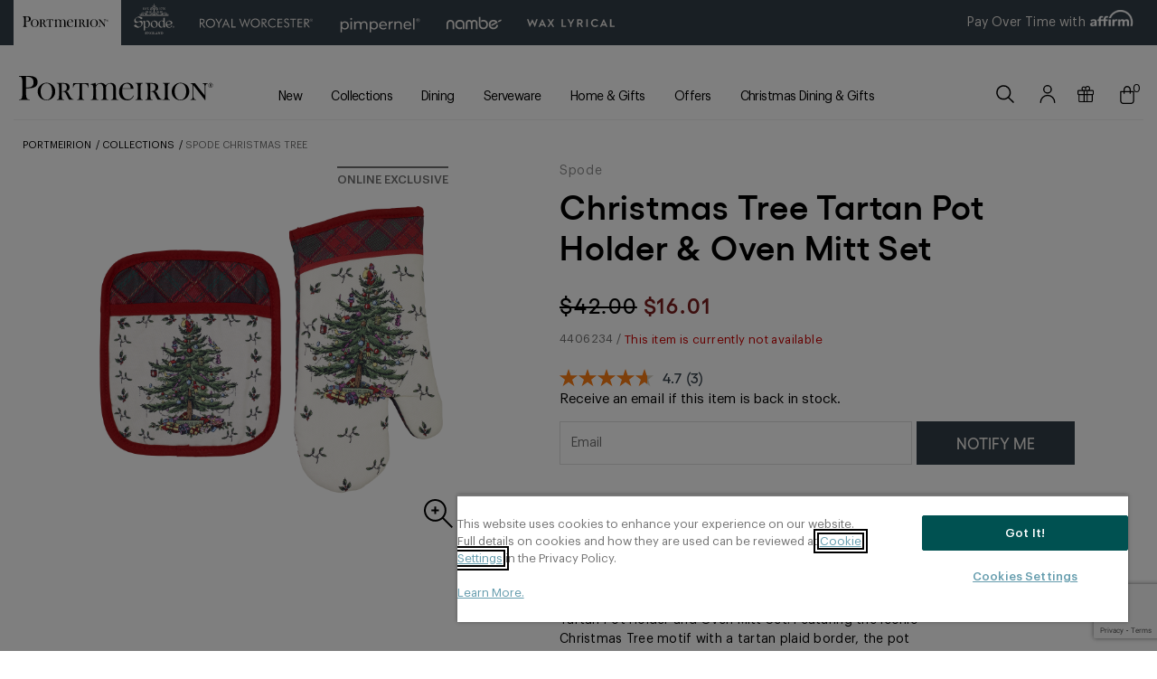

--- FILE ---
content_type: text/html; charset=utf-8
request_url: https://www.google.com/recaptcha/api2/anchor?ar=1&k=6Lcg_EwrAAAAAO__cWsZSm9gCLpo45oQgQoKmvbl&co=aHR0cHM6Ly93d3cucG9ydG1laXJpb24uY29tOjQ0Mw..&hl=en&v=TkacYOdEJbdB_JjX802TMer9&size=invisible&anchor-ms=20000&execute-ms=15000&cb=axmpz3u626u0
body_size: 45247
content:
<!DOCTYPE HTML><html dir="ltr" lang="en"><head><meta http-equiv="Content-Type" content="text/html; charset=UTF-8">
<meta http-equiv="X-UA-Compatible" content="IE=edge">
<title>reCAPTCHA</title>
<style type="text/css">
/* cyrillic-ext */
@font-face {
  font-family: 'Roboto';
  font-style: normal;
  font-weight: 400;
  src: url(//fonts.gstatic.com/s/roboto/v18/KFOmCnqEu92Fr1Mu72xKKTU1Kvnz.woff2) format('woff2');
  unicode-range: U+0460-052F, U+1C80-1C8A, U+20B4, U+2DE0-2DFF, U+A640-A69F, U+FE2E-FE2F;
}
/* cyrillic */
@font-face {
  font-family: 'Roboto';
  font-style: normal;
  font-weight: 400;
  src: url(//fonts.gstatic.com/s/roboto/v18/KFOmCnqEu92Fr1Mu5mxKKTU1Kvnz.woff2) format('woff2');
  unicode-range: U+0301, U+0400-045F, U+0490-0491, U+04B0-04B1, U+2116;
}
/* greek-ext */
@font-face {
  font-family: 'Roboto';
  font-style: normal;
  font-weight: 400;
  src: url(//fonts.gstatic.com/s/roboto/v18/KFOmCnqEu92Fr1Mu7mxKKTU1Kvnz.woff2) format('woff2');
  unicode-range: U+1F00-1FFF;
}
/* greek */
@font-face {
  font-family: 'Roboto';
  font-style: normal;
  font-weight: 400;
  src: url(//fonts.gstatic.com/s/roboto/v18/KFOmCnqEu92Fr1Mu4WxKKTU1Kvnz.woff2) format('woff2');
  unicode-range: U+0370-0377, U+037A-037F, U+0384-038A, U+038C, U+038E-03A1, U+03A3-03FF;
}
/* vietnamese */
@font-face {
  font-family: 'Roboto';
  font-style: normal;
  font-weight: 400;
  src: url(//fonts.gstatic.com/s/roboto/v18/KFOmCnqEu92Fr1Mu7WxKKTU1Kvnz.woff2) format('woff2');
  unicode-range: U+0102-0103, U+0110-0111, U+0128-0129, U+0168-0169, U+01A0-01A1, U+01AF-01B0, U+0300-0301, U+0303-0304, U+0308-0309, U+0323, U+0329, U+1EA0-1EF9, U+20AB;
}
/* latin-ext */
@font-face {
  font-family: 'Roboto';
  font-style: normal;
  font-weight: 400;
  src: url(//fonts.gstatic.com/s/roboto/v18/KFOmCnqEu92Fr1Mu7GxKKTU1Kvnz.woff2) format('woff2');
  unicode-range: U+0100-02BA, U+02BD-02C5, U+02C7-02CC, U+02CE-02D7, U+02DD-02FF, U+0304, U+0308, U+0329, U+1D00-1DBF, U+1E00-1E9F, U+1EF2-1EFF, U+2020, U+20A0-20AB, U+20AD-20C0, U+2113, U+2C60-2C7F, U+A720-A7FF;
}
/* latin */
@font-face {
  font-family: 'Roboto';
  font-style: normal;
  font-weight: 400;
  src: url(//fonts.gstatic.com/s/roboto/v18/KFOmCnqEu92Fr1Mu4mxKKTU1Kg.woff2) format('woff2');
  unicode-range: U+0000-00FF, U+0131, U+0152-0153, U+02BB-02BC, U+02C6, U+02DA, U+02DC, U+0304, U+0308, U+0329, U+2000-206F, U+20AC, U+2122, U+2191, U+2193, U+2212, U+2215, U+FEFF, U+FFFD;
}
/* cyrillic-ext */
@font-face {
  font-family: 'Roboto';
  font-style: normal;
  font-weight: 500;
  src: url(//fonts.gstatic.com/s/roboto/v18/KFOlCnqEu92Fr1MmEU9fCRc4AMP6lbBP.woff2) format('woff2');
  unicode-range: U+0460-052F, U+1C80-1C8A, U+20B4, U+2DE0-2DFF, U+A640-A69F, U+FE2E-FE2F;
}
/* cyrillic */
@font-face {
  font-family: 'Roboto';
  font-style: normal;
  font-weight: 500;
  src: url(//fonts.gstatic.com/s/roboto/v18/KFOlCnqEu92Fr1MmEU9fABc4AMP6lbBP.woff2) format('woff2');
  unicode-range: U+0301, U+0400-045F, U+0490-0491, U+04B0-04B1, U+2116;
}
/* greek-ext */
@font-face {
  font-family: 'Roboto';
  font-style: normal;
  font-weight: 500;
  src: url(//fonts.gstatic.com/s/roboto/v18/KFOlCnqEu92Fr1MmEU9fCBc4AMP6lbBP.woff2) format('woff2');
  unicode-range: U+1F00-1FFF;
}
/* greek */
@font-face {
  font-family: 'Roboto';
  font-style: normal;
  font-weight: 500;
  src: url(//fonts.gstatic.com/s/roboto/v18/KFOlCnqEu92Fr1MmEU9fBxc4AMP6lbBP.woff2) format('woff2');
  unicode-range: U+0370-0377, U+037A-037F, U+0384-038A, U+038C, U+038E-03A1, U+03A3-03FF;
}
/* vietnamese */
@font-face {
  font-family: 'Roboto';
  font-style: normal;
  font-weight: 500;
  src: url(//fonts.gstatic.com/s/roboto/v18/KFOlCnqEu92Fr1MmEU9fCxc4AMP6lbBP.woff2) format('woff2');
  unicode-range: U+0102-0103, U+0110-0111, U+0128-0129, U+0168-0169, U+01A0-01A1, U+01AF-01B0, U+0300-0301, U+0303-0304, U+0308-0309, U+0323, U+0329, U+1EA0-1EF9, U+20AB;
}
/* latin-ext */
@font-face {
  font-family: 'Roboto';
  font-style: normal;
  font-weight: 500;
  src: url(//fonts.gstatic.com/s/roboto/v18/KFOlCnqEu92Fr1MmEU9fChc4AMP6lbBP.woff2) format('woff2');
  unicode-range: U+0100-02BA, U+02BD-02C5, U+02C7-02CC, U+02CE-02D7, U+02DD-02FF, U+0304, U+0308, U+0329, U+1D00-1DBF, U+1E00-1E9F, U+1EF2-1EFF, U+2020, U+20A0-20AB, U+20AD-20C0, U+2113, U+2C60-2C7F, U+A720-A7FF;
}
/* latin */
@font-face {
  font-family: 'Roboto';
  font-style: normal;
  font-weight: 500;
  src: url(//fonts.gstatic.com/s/roboto/v18/KFOlCnqEu92Fr1MmEU9fBBc4AMP6lQ.woff2) format('woff2');
  unicode-range: U+0000-00FF, U+0131, U+0152-0153, U+02BB-02BC, U+02C6, U+02DA, U+02DC, U+0304, U+0308, U+0329, U+2000-206F, U+20AC, U+2122, U+2191, U+2193, U+2212, U+2215, U+FEFF, U+FFFD;
}
/* cyrillic-ext */
@font-face {
  font-family: 'Roboto';
  font-style: normal;
  font-weight: 900;
  src: url(//fonts.gstatic.com/s/roboto/v18/KFOlCnqEu92Fr1MmYUtfCRc4AMP6lbBP.woff2) format('woff2');
  unicode-range: U+0460-052F, U+1C80-1C8A, U+20B4, U+2DE0-2DFF, U+A640-A69F, U+FE2E-FE2F;
}
/* cyrillic */
@font-face {
  font-family: 'Roboto';
  font-style: normal;
  font-weight: 900;
  src: url(//fonts.gstatic.com/s/roboto/v18/KFOlCnqEu92Fr1MmYUtfABc4AMP6lbBP.woff2) format('woff2');
  unicode-range: U+0301, U+0400-045F, U+0490-0491, U+04B0-04B1, U+2116;
}
/* greek-ext */
@font-face {
  font-family: 'Roboto';
  font-style: normal;
  font-weight: 900;
  src: url(//fonts.gstatic.com/s/roboto/v18/KFOlCnqEu92Fr1MmYUtfCBc4AMP6lbBP.woff2) format('woff2');
  unicode-range: U+1F00-1FFF;
}
/* greek */
@font-face {
  font-family: 'Roboto';
  font-style: normal;
  font-weight: 900;
  src: url(//fonts.gstatic.com/s/roboto/v18/KFOlCnqEu92Fr1MmYUtfBxc4AMP6lbBP.woff2) format('woff2');
  unicode-range: U+0370-0377, U+037A-037F, U+0384-038A, U+038C, U+038E-03A1, U+03A3-03FF;
}
/* vietnamese */
@font-face {
  font-family: 'Roboto';
  font-style: normal;
  font-weight: 900;
  src: url(//fonts.gstatic.com/s/roboto/v18/KFOlCnqEu92Fr1MmYUtfCxc4AMP6lbBP.woff2) format('woff2');
  unicode-range: U+0102-0103, U+0110-0111, U+0128-0129, U+0168-0169, U+01A0-01A1, U+01AF-01B0, U+0300-0301, U+0303-0304, U+0308-0309, U+0323, U+0329, U+1EA0-1EF9, U+20AB;
}
/* latin-ext */
@font-face {
  font-family: 'Roboto';
  font-style: normal;
  font-weight: 900;
  src: url(//fonts.gstatic.com/s/roboto/v18/KFOlCnqEu92Fr1MmYUtfChc4AMP6lbBP.woff2) format('woff2');
  unicode-range: U+0100-02BA, U+02BD-02C5, U+02C7-02CC, U+02CE-02D7, U+02DD-02FF, U+0304, U+0308, U+0329, U+1D00-1DBF, U+1E00-1E9F, U+1EF2-1EFF, U+2020, U+20A0-20AB, U+20AD-20C0, U+2113, U+2C60-2C7F, U+A720-A7FF;
}
/* latin */
@font-face {
  font-family: 'Roboto';
  font-style: normal;
  font-weight: 900;
  src: url(//fonts.gstatic.com/s/roboto/v18/KFOlCnqEu92Fr1MmYUtfBBc4AMP6lQ.woff2) format('woff2');
  unicode-range: U+0000-00FF, U+0131, U+0152-0153, U+02BB-02BC, U+02C6, U+02DA, U+02DC, U+0304, U+0308, U+0329, U+2000-206F, U+20AC, U+2122, U+2191, U+2193, U+2212, U+2215, U+FEFF, U+FFFD;
}

</style>
<link rel="stylesheet" type="text/css" href="https://www.gstatic.com/recaptcha/releases/TkacYOdEJbdB_JjX802TMer9/styles__ltr.css">
<script nonce="Vtglrlk1516NloI3CicY1A" type="text/javascript">window['__recaptcha_api'] = 'https://www.google.com/recaptcha/api2/';</script>
<script type="text/javascript" src="https://www.gstatic.com/recaptcha/releases/TkacYOdEJbdB_JjX802TMer9/recaptcha__en.js" nonce="Vtglrlk1516NloI3CicY1A">
      
    </script></head>
<body><div id="rc-anchor-alert" class="rc-anchor-alert"></div>
<input type="hidden" id="recaptcha-token" value="[base64]">
<script type="text/javascript" nonce="Vtglrlk1516NloI3CicY1A">
      recaptcha.anchor.Main.init("[\x22ainput\x22,[\x22bgdata\x22,\x22\x22,\[base64]/[base64]/MjU1Ok4/NToyKSlyZXR1cm4gZmFsc2U7cmV0dXJuKHE9eShtLChtLnBmPUssTj80MDI6MCkpLFYoMCxtLG0uUyksbS51KS5wdXNoKFtxVSxxLE4/[base64]/[base64]/[base64]/[base64]/[base64]/[base64]/[base64]\\u003d\\u003d\x22,\[base64]\\u003d\\u003d\x22,\x22IU3ChMKSOhJCLA/Cg2LDkMKXw4rCvMOow5zCo8OwZMKrwqvDphTDjg7Dm2I7wqrDscKtZsKREcKeLEMdwrMNwpA6eA7DuAl4w4zCoDfCl01cwobDjTjDnUZUw6/DomUOw4orw67DrC/CiCQ/w6DCmHpjMmBtcWLDmCErK8OOTFXCqMOKW8Ocwr5+DcK9woLCjsOAw6TCuRXCnngXPCIaI2c/w6jDgRFbWAHCgWhUwqbCuMOiw6ZSOcO/[base64]/DnCLDkkvCkcOcwr9KCiTCqmMNwrZaw79Zw7FcJMOfDx1aw7XCgsKQw63CuAjCkgjCjnfClW7CtyBhV8O0A0dCHsKCwr7DgQ4rw7PCqgPDgcKXJsKeP0XDmcKKw6LCpyvDgyI+w5zCqAMRQ3Ndwr9YIcOJBsK3w6DCpn7CjWbCn8KNWMKEFRpefiYWw6/DkMKLw7LCrX5QWwTDnxg4AsO5TgF7WRnDl0zDuTASwqYZwpoxaMKWwqh1w4Unwol+eMOLU3E9Ex/CoVzCjiUtVxkpQxLDrcKew4k7w67DmcOQw5tUwqnCqsKZEDtmwqzCmjDCtXxIW8OJcsK0wrDCmsKAwqHCoMOjXW/DlsOjb0zDnCFSXmhwwqdMwrAkw6fCtcKkwrXCscKywqEfTjjDmVkHw4vCqMKjeQRSw5lVw55dw6bCmsKuw7rDrcO+RA5Xwrw8wo9caTTCt8K/w6YMwrZ4wr9cQQLDoMKKFDcoOQvCqMKXNMOcwrDDgMOrSsKmw4IUKMK+wqwdwofCscK4ZVlfwq0hw59mwrExw7XDpsKQaMKCwpByQA7CpGM4w6QLfS0Uwq0jw4XDkMO5wrbDqMK0w7wHwq9NDFHDhMK2wpfDuGjCisOjYsKHw7XChcKnZsKXCsOkWSrDocK/dGTDh8KhIcObdmvCl8O6d8OMw6lvQcKNw7TCk217wpI6fjsRwo7DsG3DqMOHwq3DiMKCOx9/w7HDhsObwpnCmFHCpCFSwqVtRcOEbMOMwofCm8KUwqTChmLCkMO+f8KADcKWwq7DoWVaYU5PRcKGV8K8HcKhwq/CqMONw4Elw5pww6PCmCMfwpvCrn/DlXXCk1DCpmopw5fDnsKCMMKwwplhTQk7wpXCqMOqM13ClkRVwoMsw6lhPMK4elIgR8KkKm/DsRplwr4owqfDuMO5UcKxJsO0wpp3w6vCoMKIS8K2XMKed8K5Ok4kwoLCr8K9ARvCsWfDmMKZV2cDaDoQKR/[base64]/IMOswqwPM8KVXsKVeMKIw7LDl3JPw6F6TW0OUEUXQRfDrcOhETrDh8OcX8ODw4DCrCfDksKbXjQaMcO7WyE9ZcO+Hg3DjikNO8KQw5LCtcKmNlrDl2bDlsOhwqzCqMKFWcKIw6zCig/CpsKVw7tEwqEZTgHDnwctwotNwqNoGGxbwpbCqMKPNsOqWk7Dql8mwrPDqMOFw6rDvXVww5/DocK1dMKoXj9xTx/Dh1cCecKew7zDmHgLZ3B5bTXCo3zDgDY3woY3HXXDpTDDjldYDMO6w5zClT/DssO4bUxew7tldUtVw6bChMK6w5YJwqJDw4R3wpbDhSNCXXjCtGcZd8KdNcK1wpXDsT7ClzHCrwZ4FMK3wpVBPgvDhcOxwrTCvwTCr8KLw7HDmU9YASXDtkPDhcOyw6Jcw7fCg1pDwovDjGUJw53Dm2EQKMKYbsO4fcODwqQIw7HDgMOVb3DDmR/Cjm3Cv3zCrlvDoGzDphLCnMKoQ8KVGsKkQ8KzRgjDiCJ9wrrDhTQrO0AvDwzDlj3Cnh/CocKyFHNtw6pywrcAw7vCpsOtJ1gsw5XCtcKdwrfDhMKIwpHDvsO4eXzCmj4IKsKUwpvDs0FVwrFaTk7CqSFgw6PCocKJaTnCucK8I8O8w6PDtlM0LsOdwqPCjWpec8Oyw4kewo5swr/Dn07Djw00V8O5w5k8wqoWw7Q0RsOLWCvDhMKTw7YNXMKFfcKUNWfCrsKUMzkkw7gzw7fCq8KPHALCjcOPZcOFY8KiJ8OZSMKgcsOjwq/Cly17wo1/ZcOUHsK5w611w5FRWsOfFMK9P8ObKsKAw4cJGnLCkHnCq8OhwqvDhMOmYMKDw6vDo8OQw7ZfLsOmKsKlw4x9wrx5w6YFw7RQwr3Dv8Krw5DDkkteWMK/PMKnw4BCwpPChcKIw5wEXH1Rw7nCuxxyATfCpk4sK8Krw6sXwpDCgTlVwq/DjjrDv8OqwrjDmcOPw6vCmsK9wqJaYsKOBRnChMOnN8KVV8KuwpIJw6rDnlgdwoTDpF1Lw6zDpllXeCPDtkfCgcKeworDk8OZw6NZKhdYw4fCssKdT8Kxw6BowpLCnMOHw7vDu8KFJsOYw4vCsH8Pw7wqfhcRw4oif8OUdwV/[base64]/CrsOZQMKnDMOyw4rCusK8K3pgwofCpcKbEMKVPCXDgXvDosO0wrk5eHbDnAjDscOpw6jDkBc6ZsOJwp4Ew78bw44oeB4QBwwzwpzDvB1OUMOXw6pmw5hWw63CpMOZw4/CoikZwqonwqI4R0J9wotmwrohw7/[base64]/[base64]/DlX7Co8KUUcKZw5/CpcO7d8O9JR/[base64]/a0nDpcKWJGjChMK8MsOyw69GHgXCpjxwahrCnXRMwq1YwpvCpUJcw4wyCMKafHISM8Onw4sBwrJ9SQlpFcOCw440XMK1SsKOfsO+VynCu8Ovw4l2w7bDt8Ohw7fDucOGfCPDn8OqIsOVBsK6KX/DsQjDtMOsw73CssKrw4ZhwqvDg8Onw7/CmsODB3wsPcK2wo9Gw63CrGF2Vl/[base64]/JsK3aQfDhlHCm2Qzw5/CosK1w4VjaUElNsODGV7CncOswr/DtFg5ZsOUaAnDnTdrw67CmcKWTSDDpXx9w4DCjSPCtAtLLWPCoz8ASAktM8Kqw6XCg2vCjsKcB2I8wpg6w4bCl0wITsKPI1/CpwkQwrTDrU8ZUsOqw6bCni5UczvCqcKaRTcQZDrCvWR1wpd+w7oPUXFtw4shBcOifcK+OikFI1BVw5DDmsKbUWTDiC0YYQbCiFVGS8KOJcKXw5RqdVZKw5MEw43CrWLCsMKfwohQbV/DrsKpflzCgQsFw5tWEGNwKhQCw7PDgcO/[base64]/wqFZwqjCqArCrTNcw5rDssK8w6hABMO+wr/DmMOFwrbDmFrCry9yUxLCgMOpZwEGw6VawotHw57DpgcAP8KXRmImZkfCv8KuwrHDqzd3wpAuDmMjGTxcw5tKOC05w7hlw5MaYT5KwrTDg8KSw4LChsKfwoB0FsOgwr3CrMKYMBXDv1fCm8O5EMOLY8Oow4XDhcK/fSRddEnCilckIsK+dsKcb2MnVGAPwrVqwq3ChsKDfnwfKsKdw7rDpMOpdcOiwoHDo8OQEh/[base64]/wq97Gw0rw5sZFmpqwr8IZMOeIzDDo8OpSH3DgcKpFsK1JgTCugfDtcKhw7bCi8K2AiFzw756wrpzBXFaOcOnGMKkw7DDhsOmOTbCj8KJwq9ewpkzwpcGwrjCs8KpPcOmwp/DhzLDsXHCnMOtPsKsBms3w67Dk8OiwpHCmyk5w7zDucK0wrAHDsOsGsOuMcOmURNQY8Oew6PCoVQsfMOvCGhwcCrCiXTDk8KFD3lPw5nDu3ZYwqdhNA/[base64]/[base64]/ChMOyw5fDr8K9BkcVAyplwpnCssKpCFLChWVNMsOXOcOTw5fCq8KBPMOUAMK2wozDncOXwoDDjMOTGCdSw5ZHwrcbFsOFBsOlecObw4ZfP8OtAk7Cu1DDssKiwpckfEPDoBzCt8KBfsOofsOWNsOew4FzAcKzbx4mZ3jDt2jDssK5w7ZyNnjDmzRHciJCcRccHcOGwq/CtMKzdsOpTm0RTxrCicOtNMOZOsKuwoFbYcOKwqFPIcKAwqNrESsraypfaj8hYsKkbk/[base64]/HUMdKsOiVcKmSVLDjcOEeEdLejPDuFLDksOVw4INworCl8KZwqYawr8Zw4/Ckw7DmsKCV2LCrHTCmEgSw4PDqcKkw4VwA8KTw53Cq0Qaw5vDqcKIwoMvw7rCpHlJEsOSAwjDqsKPJsO/wqU9w4gVHX/Dh8KiDyTCoUtUwqosb8Kywr/DoQnCisK2wodQw5zCrCkSwoB6wq3CvUzCnUfDt8KiwrzClzHDocO0woHDsMO/wqgjw4PDkgFOV0ZowqZTd8K7QMOnM8OOwp0lXjTDuHLDmgzDlcKldkDCr8KUwpfCri86w5rCtMOmNgzCm15qa8KTXi3Dt2QvTHh3LsO/[base64]/ChsONW8Ojw43Dr8KyWg3DscKgS8OGw5nDnFliwp1tw5DDhMO3RFQQw4HDjT4Lwp/DqUHCnkYdaV7CmMKgw4jCvzl/w57Du8KHCkIYwrHDq3R2wpDCgVtbwqLCv8K/MsK8w5VNw5ALfsO2PSfDl8KEWsOURiDDunFqNGlrFG3DggxCEmrDosOpXVwzw7ZCwrkzLXoePMObwp/CiEzDgsO/QTjCg8K5KjE0w4hOwphAZsKxYcOdwrwawp/DqMK8woUJwqpbw6sQLSzDsmnCo8KKIW1Sw7/CtW7CrsK2wroqBMOow6LCjHkuWsKaGFbCs8OGfsORw7kHw4h2w51pw74lJsO4axlKwqFqw6HDqcOFZGZvw6HDoVVCJ8KJw5jCiMKBw50XSjHCpcKiTMOeNzPDiiTDuWzCm8K/KxvDrgHCgE3Dl8OEwqzCnV4JKlohVyg4J8KgRMK1wofCi3nDnm4Vw6rCvE1lAnPDsQPDiMOfwqTClkYfZ8OHwpIPw4JhwozDgsKfw7s9fsOyZwFkwpV8w6XCisKlZQA/Pjg7w6JXwqQewrzCg2TCi8KTwpQJDMOFworCo2HDlhLDuMKoTxbDuTF+BGPDhMKeUjF/ZwfCocOWVwxjRsO9w6UVOcOHw7XCiCvDlEV2w5pyJ19rw4kfQXrDoWTCiifDocOOwrbCuSwxFQLCjGQ5w67CnMKHRUIKAlLDhDAOaMKUwo3CmVjCjCDCl8OxwprCqCvCpX7CmcOqwrPDsMK1TcKiwoB1LlgDXG/CgE3Cu20Aw7DDpcOMa1w4E8Oow5XCuVzCl39HwprDnkdOWMKmBXfCoyPCm8KfKcOeNjTDg8K8V8K2F8Kcw7TDogsMAR7Dk2MkwqB+wo/DnMKKXMKmJsKSKcO1w63DlsOaw4hdw6wNw5HDr2/CkBMEdlNjw6URw4LCtiJ4Uj07VSFHwqg0bEliDcObw5LCiCDCkQIEGcO+w495w6gWwqnDiMOAwr0xLEPDhMK7UFbCuQUnw55XwrTCicKLIMKBw45mw7nCilxwKcOFw6rDnmXDkTbDqMKzw4VtwogzIE1Pw77DmcOhw6PCuUF/w5fDoMKTwq5HWnRgwo3DoBHCsg00w77DjBzDpwxzw7LDhDvCoWknw6/CgR/CgMOrAMKvBcKzwpPDnTHCgsO9HsONbClHwpvDsU7Cv8K/[base64]/DhcO3H3HDlcO6EyVREyQPf8KUwpEwFVNwwrojVhDCtQs3MCcbSyRJJiPDj8Obw7rDmMOFLMKiHzbCp2bDncKHc8Oiw6DCoGtfJhYJwp7Dg8OOUTbDm8KLwo0VV8OMw5hCwo7CpTPDlsK/bCwQPTANGsKOY3oTwo7CrCbDsSnCu2nCssOvw7TDjXFKcUsFwobDrkxtwqJZw6oXFMOaaBnCl8K5RcOFwpN6NMO9wqPCpsKlQBnCusKBwp9dw57Cu8OkUiwcEsKywq3DrMK4wrgeAk5rOhhpwrXClMK8wrnCuMKza8Omb8Ouw4rDgcOdeE5Yw7ZHw5Jyd39/[base64]/CtcOhEzbCj8KkXQN3w7XCkV/DksOlw4PDjMKgwqIsw63Dr8O/SAPDk3TDr3omwq8QwpnCuBlRw4/CiBvCrRFgw6LDuTo/[base64]/[base64]/ClcO5SMOpwqIbwoUGVMOfwqZUwq/CncKaP8KAw41BwpBpZsKBEMO0w7w2A8KEK8OxwrlTwrM1dyhifmsHasKSwqvDmDPCpVAVI0DCqMKqwrrDhsK0wrDDt8OIAQ09w4MVXcOEBGnDh8Kfw5tyw6HCkcOfIsO3wpHCgnoXwpXCg8OPw5k6egoyw5fDqsKkIBV4RWrDiMOvw47DgxAibcK/wqzDl8OQwrfCqMKCCAzDqnjDnMO2PsOWw4JJX0ocbzfDuWJewqrCkVZ0asOhwrDCgMOJTAcZwqg6wq/[base64]/[base64]/DvsOEw5ZPWA1bwrRYw7/CkWxgw4TDtAAWOxjDksKEChhaw5l9wpNiw5PCjBwiw7PDmMKZFFETRlFww4Muwq/CuxBqQcObQgAOwr7DoMO2f8KIMXfCh8OmCsK8woLDqcKAMgxFdnk/w7TCmA00wqTCosKowqTCtMO2PznDl1VcdGhfw6/DucK0fR1fwqfChsKmdUokOcK2HhZOw7k0wqZvE8Ofw6xHwq/ClxTCtMOMMcOBBFhjNXkbJMOgwq8iEsOWwrwew4wjW2ckwpvDlWFdw4rCt0bDocK8MMKHwplKaMKtAcOXfsOEwq/DlVdvwpDCrcOfw7kuw7jDscO7w4/CjXzDkMOiw7YYLjDCjsOwfRtALcOZw4cdw5N1GyxuwoARwrBmZC/DvSE0EMKqSMOafcKGwpsZw7oAwrPDumh7TlXCrAQ/w4guKDYJasKHw5XDrC9IXVTCpVrCk8OcJsOYw4jDmMOjEA4APxp5NTjDsW3Cj3vDhCIew4l5w4dzwr8DcQcoKcK6fwBKw5xNDnHCgMKpDDbCssOhYMKOR8OvwrrCgsK6w4oaw4h7wrEtUMOnfMKhw4PDn8OWwr4/[base64]/CnsO1TMKqKXhEw4vCoCvDhnfDrcKXw5vDlcKHcFA7CsOvw65oaUJ7wojDiwBMZMKQw5vDo8K0AxTCtm57eA7CvBrDl8KPwrXCmy7CoMKAw6/CvE/Cj2LDrUQ0SsOpEj5kHl7DlCZaa1INwrvCv8OYL3lwbj7Cr8OGwqQ2ATA7QwfCusOswr7DpsKvw4HCgiPDlMO0w63CtX55woDDksOEwprCt8KNUF/[base64]/CpjFewollw6fDrHM/wrrCmzLDtn3Cj8K9ZFnDnlfDhggvU0jCqsOqWRFSw5XDhETDnBLDu0tww5LDlsOCwozDhTxiw4lzQ8OOMMObw5/CnsK2YMKlTMKUw5fDqcK9MsOZEcOLCcOKwo/[base64]/CmkrCjX4rXWU+wpZewo/DjENlwqXCrMO5wpTDtMOKwpgcwrUBO8OLwoMME0Vyw5onFcKwwrxqw6tDWSE+wpUPPzDDp8OHGyQJwpPCoXTCocODwqnCh8Osw63Dq8O/QsKMBMKWw6p5IAgYcy7Ck8OKRcKRWMO0CMKUwrvChRHCphXCk1sYUA0vHsKHBzDChwvCm0rDicOfdsKBNsOTw68JVV7Co8Oxw57CuMOdWcKXwqYJw4DDgWfDpQRXN3VbwqnDrcOfwq7CtcKFwq4ww5JvEMKMKVjCsMKvw4k/wq/CjUrClEd4w6/Dp2MUcMKjwq/DsmdBw4RNBMKxwoxnJgxmcDROfsKZTn8+GcOowp4MbE1Iw6lvwobDjcKPbcOyw7/DiRjDqcKbEsO9wqwVdcK9w7ZLwotSeMOEYsOfamDCo2DDpVvCj8KdR8OcwqAGeMKfw4ElZ8OrA8OSRQLDsMOMEj/[base64]/[base64]/wq9Gw7wJfRlQSzXDnMOSG8OCW0x/[base64]/[base64]/Dl8K9wqBRRcKnMsOiK8KuwqXDgFDCkzBfw57DtMOvw5nDlHjCizYOw6MQal7CtRVUTsOsw7xyw5/ChMKjQgdBDcOoO8Kxw4jDpMOmwpTCn8OQKn3DvMKLG8OUw6HDsC/CjsKXLXJIwrkiwrrDi8KYw4EWUMK0cWbCl8K9wo7CiQbDhMOAd8KSw7F9FEZwIV5eDRBhwqfDrsKSV3BCw5/Dl20Yw4FCFcOyw47DkcOdwpfCvl1BdA4MKQF7MTdOw6zDo30CJcKhwoJWw6TDvUpmDMOtVMKTe8Ktwr/Dk8KHWmIFDgTDnzpxBcOMQVPCryFdwpTDr8OEcsKUw5bDg0/CksKZwodNwoxhZ8Kqw5DCl8OFw4lww6nCoMK6woXDrVTCoRLCsjfCmMKqw5bDkBLCi8Ocwq3Dq8K5DmwZw6xdw55PaMOdagTDgMKgZxjDu8OpLDLCoTPDjsKKK8OITVsPwpnClEUrw7UCwqQzwovCsHDDncKwFMO/[base64]/DmMO4w49kHcKxwrQGVQ4CwrwvBsKGOMOJw6oNeMKbPSwqwpfCiMKuwoFZw6jDqcK1HU7ClVTCkmc7KcKuw48tw6/CnwM7DEIeNiAAwr4CAGF2I8OjF3wDNF3DlcKoI8KiwrzDlsKFw4XDnh4BBMKIwpnDhhxEO8OPw5ZcE3LChQZgb2Q6w6jDpcO+wofDglfDliNYJMKpXlFHw5jDrV9Wwq/Dux3CtW5gwozCjSITGGXDsGFtw7/[base64]/DrcODw7/DqBIOFyMvKw7CjMOcTMKEeTRxwrMfN8KDw5VSF8OCN8Oiwp8GMCl9wqDDvMORW3XDkMK/w5Iyw6zDn8Kww77DlxjDtsOjwo5fKMKabl3Ct8Oow6fDgABzIMODw5tkwpnDq0ZPw6zDrcO0wpfDvsK1wp4Dw6/[base64]/DisKcEnbDiMKPJVJ9esO8MDBnScO1WwfDmsK1w4U2w6nCksKTwp0/wrE8wqPDj1fDqmDCgsKqMMK2CzvChMK8M13CqsKTc8OHwqwdw7NqeUIww4gFJyTCr8KywonDo3Bhwo5masKOE8OeKMKCwrM4FE5dw4PDksKSL8KVw5PCiMKES2NRa8KOw5bDocK7w7LCmsK6Px/Ci8Obw5PCtkvDtwvDqhI9fwfDgsOowqgKHcKnw5ZZN8O1aMOnw4EeH0PCqQXDjUHDpyDDv8OGAk3DvjIow5fDgG/CusKTIX1Ew5rCksO1w6YBw41AEjBXdRdtAMKhw7kEw50gw6vDlQNBw4IgwqRNwqgTwr3CisKcK8OnEHZKIMKTwpl3EsOdw67DhcKowoZfbsOiw7J3CH4JTMOsSGDCrMKvwoB6w51Ww7LDk8O1HMKiTUPDgcOBwpknOMOAYztVNMK4aCpfGmdPaMKZQk/[base64]/CrsOqdMO9DwHDrWlwwpvCmcKpS11zw63Cj1gJw4fCtHLDtMKPwowxAcKWwrxge8O2CjHDiDNowr1Ow71EwqPCsGnCjsKdeAjDnR7DuV3ChQ/DmR1SwrAqAmbCsWjDuwlLNsORw7LDnMKBUDPDqHIjw5/Dm8Obw7BHFU3Cq8KiesK/[base64]/DowppwoJLwrHDpMK6w73DjCBmw4rCocK5I8Kfw4bCqMOXw6lkWTQ2XcOKTMO7CA8mwqIjIMOxwoTDsBdpJwDCksKnwq8mbsK6ZQLDoMKaFGV7wrxvw47DnUnCi2dvCxbCq8KrKsKAw4VYahZ2GAAmacKPw6ZUZMOEMsKeYAFHw7XCiMOfwqgDAzrCsR/[base64]/[base64]/CosOyZFN5DsK8w452b1kiw68TwrXDojRhKMOxwooDwoBXDsOBQ8KCwozDusK/[base64]/wrvCmMK/eljChsOvw74qw7pow7EHw5g9w5jDjVXCgMOAw6jDm8KtwoTDscKdw7NNwp3DtH7Ciisfw47DrSPCucKVDz8ZCQLDpkbDuXkEBSpzwobCtsOXwobCpMK/BsO5LgJuw7B/[base64]/DvBAKwp/DkjnDhT5BMDAzw7xTG8KGIMK9woYLw6EqAcKHw57ClG3CnhfCocOaw7rCncOCLQ/DlXPDsDtTwq4Hw7ZYNwR5wqTDjsKrHVtXVMO2w6xOFnwfwqJPWx3CpkJxcMOTwosjwpV3O8KmWMOtXk0/wonDgA1pEiEDcMOEw6QTVcKZw7rCkn8Bw7zChMOhw4MQw5JDwpzCmsKZw4XCk8ODD13DusKTwqhkwpZxwpNVwpYKcMKRdcOMw4xJw48GZgTCgG/CkcO/ScO9XSgGwrA0a8KBTl3Ckj0JSsONOMK3WcKle8O2w57DlsOew6/[base64]/Di1MnwoRjwqwvw4NGwrTCiSrCvR3DjyF5w5Ukw7kWw6XCkMKbwqLCv8OyG1vDgcOoWyojw7NKwpRDwqRQwrotDltjw6PDtMOJw4vCt8KXwrRzVG8vwr5nRE/CuMO7wq7Co8KnwqUJw4omHnxJMAVYSX53w7lgwpfCv8KcwqjCuirDjsKqw77DoVg+w7JGw7Atw7bCjQ/[base64]/[base64]/ajbDoEDDuHLDtTDDt27DosKIwrA7dMKZWH3CrFNXBBnCv8KZwpIdw7IPPsO+w5Anw4HCpMOgwpVywoXCkcKtwrPCvlzDjkg1wqjDpHDCkTsUFgZDLi0gw4xsHsOjwr97w4pRwrLDlxHDgVVCIQNAw5HDkcOePSd7wp/Do8Kzwp/[base64]/f1JcSXTDv2RUwpvChsOCfXgwwrnCmwvDkg4LbsKpDVoxTCsaE8KAalMgEMKAIMO6Wk3CnMO2cVfCi8OswroMJhfCn8K8w67Cg1DDp2XDn0dQw6PCksK1LcOCecKxcV7CtMOwY8OJw7/CsRrCoSlywoXCrcKOw6fCv2vDmy3Ch8OfGcK6PVMWP8K/wpbCgMK4wrpqw5/DqcKiUMO/w5xWwpkwVSnDocK7w7YcDB59woIBLzrCq33DuD3Chj9sw5YrS8KHwrnDtDpiwoFUJmfDii/Cg8KHP2hmwrojYcKowp8Sd8KZw5IwBEnCmWDCphhbwpHDlsK/w7cOw7JfC1zDi8Ozw5/[base64]/DsgVkwrJ1JDhxX8OPCMKQwqQeBsK2Kj4zwq4yUsOqw4IJZ8Oqw5Nvw6ArAgXDkMOMw7lnE8KLw7Y1YcOyRh3Csw/[base64]/Cni/Dpl96w4zDtXrDhSLChiZPwrHDlMO9wqYFw5Q6V8KJOkLCn8KEWsOFw5fDtQs8wrvDv8KDJTEfRsOJF30OEcOFODbDncK8wobCrnVoaA9Ew7vDm8OPw5VuwqzDoE/CrCY9w73ChQpCwpQVT38NRl3CkcKTw4HCt8K8w54TBAnChxhJwotNFsKMS8KZwq3CjywlKjvCiUbDjncLw4Ebw7nDqgtTc0N1M8KWw4hkw6BjwqA4w4fDpCLCjT3CmcKIwo/DjQgrSsK0w4zDmS1/McK4w77DjMOKw7PDpEPDpkZaRsK9V8K2O8KXwoTDmsKDDCRlwrTClsOnXWY3FcOFJjPChjgkwoR7Q1A1K8OVbB7CkRjCs8K1O8OLZlXDlnosNMK5VsKUwo/Cg1hwIsOpwozCjsO5wqXDsgcEw552bcKLw6AdJjrDjhNXRFxBw5pRwroXTcKJPwNfMMK/XUzCkl43Z8KFw40MwqLCosOYb8KKw7HDlcOiwrE6EG/CksKSwqDCiErCkFM6wrQ4w6lAw7rDryTClMOBQMKFw6ApScK/c8K0w7Q6JcOhwrBOw7DDvMO6wrLCoTTDvENCSMOqw4EpIBTClMKYBMKvfsOvVSkIKXrCncODfWAFc8OSQsOuw4VrM33CtXwpDTZcwrRfw64fBsKgO8Omw6nDqAfCpFdtGlbDiD/DvsKaDcK1Rz4zw4gPUxTCs2t+wr4ew6bCuMK2FEDCkW/Dg8OBYsKXasOOw4xzQ8OwAcKCaGvDgg5VM8Ouwo3Ckgoww7fDpsOOesK0DcKxAzUAw6Q2wrpbw7EpGDILX0bCkCrCssOOUQ9fwo3DrMOLwoDCpU1MwpVvw5TCsxrDlxQ2wqvCmsOSIMODMsKFw5pKOcOqwpsDwr/DscKwcBZEJsO8H8Ohw4vDl3plw50/wqXDrErCnW82dsK5w6JiwqMGO3DDgsOMaFXDpF5aSsKpMljCvlnCiHXDgwNfO8KEMMKgw7bDvcKYwp3Do8KuZMKlw4TCunjDvETDoTp9wopHw405wpptfMKBw4/DnsOsAsK1wqPDmjXDgcKxVsOnwpfCo8K3w7TCgcKFwqB6wp0rw5NTWy3Cui7DmnYXf8KJU8OCT8Kmw7/Dhipyw7JKSivDkgNew7dDF0DDi8OawrPDmcOBw4/[base64]/[base64]/Dh8K6S8KQbypdTx9rbsOwGsO4w75ZwpPCvMKIw6DDpsKow7DCiC5MYRsnOSRHeQU9w5rCgcKkUcONUw7CqmXDjMOAwozDvxrDncKHwoxwF0bDrSdUwqJVCcOpw6M2wpVmOE/[base64]/XwjDozBjPmTDjTfCmMKzWcO5MRg6FmzDlcOTw5DCsy3CgmU5wobCuHzCi8Ktw5jCqMOTTcObwpvDs8K8S1E/HcOowoHDomVEw53Dmm/DlcOiEg/[base64]/CtcKaw5XDjko4R8OXSlLDnFbCkU3DmVrDuEA3wrAaG8Kwwo/CncK8wr1AS0rCuGNwO0XDqMORfsKafhhAw5dXa8OkdsOLwrnCkcOtEFfDj8KgwrnDoit+wo/CusOAFcKcYcOBGzXCj8OzasO+SCAew4M6w6jClsK/AcO/OMOPwqvDsTnCmXsXw6XDkDrCqSR4wr7DvwsCw5pzR0U/wqMewqF5K1nDvTnCiMKtw6DCmGXCsMKCE8ORBlBFE8KQb8KBwqXCsiPCgsOSPsKxMD/Cn8KjwqbDrcKzFAzCj8OlcMK2wr1awqDDhsOJwoPDsMOWaWnDn3vCmMO1wq4HworDrcOzLihWBX9Ow6rDvxNNdB7CqAA0wrfDlcKawqgAUMKPwpx9w49jw4cpUyTDk8KZwqh/KsKpwo0/G8K+wo1gwpTCkz1mO8KkwovCo8O7w6V1wqjDiQnDlkggCCE6WWvCuMKlw5EfT0IAwqvDpsKWw7bCu1PCicOmAkw/wqvDvnouHMK0wpPDkMOtTsOVHsOuwpfDoH5/H07DrgTDscO9wpDDjlfCsMO5IyfCvMKCw5cCf3/CjC3Diz3DtGzChwopw6PDvTVHZAMwFcOtFwRCXwDCr8ORHSdTHcKcKMOew7gyw6hMC8KcbEFpwqLClcKKbDLDi8K1csKVw4J1w6Bvdj0Ewo7CtCrCoStEw4wAw7E5OcKswrwVSQHCpsK1Wg08wonDvsKpw7nDrsOIw7fDkV3DvU/CtX/DnjfDisKSVH/CpHoyB8K3woNfw57CrGjDjsOcKX7DhmHDpsOTWcOyZsKCwonCknwOw58nwp04BcKwwrJ7wr/[base64]/DlWHDjWjCpEF/w64iRBVyIQfCnCgwN8KxwrBOw5nCp8OywoTChnJEN8O9fsONYSZyEcOlw6EMwozCom91w6sFw5B1w4fCsEBMIzkrBMKzw4HCqDzCu8Kmw43CmjfCoSDDjH9Aw6zDi2FYw6DCkmRWR8OLNXZwOMK/U8KuBALDv8OKCcOYwo3CicOBZBQQwqINfkosw4IFwrnCksOmw5rCkSjDoMOrwrZzVcO0EF3CuMKSLWB7wqjDgF7CpMK5MsKYWHBaAhTDpsOvw5HDn2LCmSXDjMOMwqkcK8OtwqTCijDCkzQPw4BjFMKTw4DCuMKuwojCv8OheyzDhsODH2DDpBdcOcO/[base64]/w6fDicOcwpwFw48rwoTDu0sXXSXClcOsRcK2w6bDsMKgMMK5fsOILkbDp8Kmw7XCkzVhwoTDscO3F8Ojw5V0KMOcw43CtgR6Jnk1wpMza0LCn01+w5rChMK5wrgNwovDk8OSwr3CsMKADkjCgmjDiEXDtMO8w7JZacKbesKIwqpnDi/Ch2nCkEo2wr5+AjbCgsKXw5nDtRcmASJDwqxgwqFjw5tFOjXDtEXDu11Kw7J6w7o4w5J/w47CtSvDnMK2wo7DhMKrcCU3w5LDmS7Dg8KBwqTCgifCoUggTGdLwqzDkhHDtyZ7L8OyWMO6w6UsLMKRw4vCtsKoMcOEMndTNAIKRcKEasKfwqx6MR7CrMO1wrlxOCMbw5kNUA7CvmLDl3Ujw73Dm8KZTSTCiCE3B8OCO8Odw7/DmRc1w6Nuw4fCkTE6EsOYwq3DmcOQwovDpMKGw6xnZ8KIw58rwpbDiQMnRk04EcKXwpTDqcO4wqTCnMOOMy8Df1xCCMKBwqVQw6lNwpbDh8OVw4HCs3J2w5ltwqXDhMOewpbCjcKeJkw0wosXDRE0wrXCsTZ6wptwwq/Dh8Kuw7pnY28QSsO7w6h3wro3VD93esOHw6w5b1YySzrChXDDozgGw4zCqmHDpMOJCX91f8KkwpPChjrDoBk0DzfDj8O0wqAnwrxVMMKdw5jDmMKfwr/DlMOawq7ChcKyIsKbwrvCuj/CvsKnwowUYsKKNExowozCtcO3wpHCpgnDmDNcwqTCp2ITw58Zw5fCu8O7aAnClsOgwoFMwoHCljZafz/DiWvDq8Kywq/[base64]/R8KAwoNBNcK1w7xMIcKFwplGSsKXYjQ0wpBpw4XCm8OQwrPClMKrTsOSwonCm3Riw7jCjyjCssKUYcKoEsOCwpZGVsK+HcOWw54vV8OowqDDtMKjZ1cgw7FePsOLwoh3w5h7wqvDtCPCn3XDu8Kowr/CnMOXwqXChyHDisK6w4/Cq8KtR8O0XzgSDxZhBVnDiwd9w6TCoUzDvMOJdC0CdcKODifDuxrCn1HDqsOZE8OZch3Cs8KuXSbCnMO/K8OIL2nCmFvCoCDDjQtAUMKcwqhcw4zCrsK1w4nCoFHCsmpGLwFOOjEHYsK9PENmw4/DpcOIUCEqWcOTLAwbwonDhsKZw6Ztw6DDrCHDr2bCosOUOVnClQwFDURWO3gvw4MWw7jCtnzCq8ONwoDCvhUhwq7CpE0rw5/Clm8PKBrCkELDu8K6w50OwpzCqMOBw5vDq8KKwqlbQTUxAsKJNVwQw4LChMOuF8OEPMKDRcKLwrDCrjYhfsOQd8Osw7ZEw67DnW3DsQjDm8O9w5zCjHADM8OWThloeDvDlMKHw6YOworCksKLfArCsDMsZMOdw5IBw7Uowo1nwo7DmsK5YU/[base64]\\u003d\x22],null,[\x22conf\x22,null,\x226Lcg_EwrAAAAAO__cWsZSm9gCLpo45oQgQoKmvbl\x22,0,null,null,null,1,[21,125,63,73,95,87,41,43,42,83,102,105,109,121],[7668936,115],0,null,null,null,null,0,null,0,null,700,1,null,0,\[base64]/tzcYADoGZWF6dTZkEg4Iiv2INxgAOgVNZklJNBoZCAMSFR0U8JfjNw7/vqUGGcSdCRmc4owCGQ\\u003d\\u003d\x22,0,0,null,null,1,null,0,0],\x22https://www.portmeirion.com:443\x22,null,[3,1,1],null,null,null,1,3600,[\x22https://www.google.com/intl/en/policies/privacy/\x22,\x22https://www.google.com/intl/en/policies/terms/\x22],\x22d18EgbIhc6Z4qfbaeZrAe8ITEkXCl0OG/jDDYClDgus\\u003d\x22,1,0,null,1,1763177626343,0,0,[64],null,[238,213],\x22RC-dvTYJm889Fxlug\x22,null,null,null,null,null,\x220dAFcWeA5IDP3YSN9nxLRa6lwlqxd8RxI5pcK4X7z11_1idTX1mK2SwHrt1cSRzZh0RIS1jM9Mqgay-o7vlelszQ6FWhWJ_iXZsQ\x22,1763260426281]");
    </script></body></html>

--- FILE ---
content_type: text/css
request_url: https://www.portmeirion.com/on/demandware.static/Sites-Portmeirion-Site/-/default/v1763137172518/css/critical.css
body_size: 473
content:
@font-face{font-family:Gellix;src:url("../fonts/Gellix/Gellix-SemiBold.eot");src:url("../fonts/Gellix/Gellix-SemiBold.eot?#iefix") format("embedded-opentype"),url("../fonts/Gellix/Gellix-SemiBold.woff2") format("woff2"),url("../fonts/Gellix/Gellix-SemiBold.woff") format("woff"),url("../fonts/Gellix/Gellix-SemiBold.ttf") format("truetype"),url("../fonts/Gellix/Gellix-SemiBold.svg#Gellix-SemiBold") format("svg");font-weight:600;font-style:normal}@font-face{font-family:Gellix;src:url("../fonts/Gellix/Gellix-Bold.eot");src:url("../fonts/Gellix/Gellix-Bold.eot?#iefix") format("embedded-opentype"),url("../fonts/Gellix/Gellix-Bold.woff2") format("woff2"),url("../fonts/Gellix/Gellix-Bold.woff") format("woff"),url("../fonts/Gellix/Gellix-Bold.ttf") format("truetype"),url("../fonts/Gellix/Gellix-Bold.svg#Gellix-Bold") format("svg");font-weight:700;font-style:normal}@font-face{font-family:Gellix;src:url("../fonts/Gellix/Gellix-Medium.eot");src:url("../fonts/Gellix/Gellix-Medium.eot?#iefix") format("embedded-opentype"),url("../fonts/Gellix/Gellix-Medium.woff2") format("woff2"),url("../fonts/Gellix/Gellix-Medium.woff") format("woff"),url("../fonts/Gellix/Gellix-Medium.ttf") format("truetype"),url("../fonts/Gellix/Gellix-Medium.svg#Gellix-Medium") format("svg");font-weight:500;font-style:normal}@font-face{font-family:Graphik;src:url("../fonts/Graphik/Graphik-Regular.eot");src:url("../fonts/Graphik/Graphik-Regular.eot?#iefix") format("embedded-opentype"),url("../fonts/Graphik/Graphik-Regular.woff2") format("woff2"),url("../fonts/Graphik/Graphik-Regular.woff") format("woff"),url("../fonts/Graphik/Graphik-Regular.ttf") format("truetype");font-weight:400;font-style:normal}@font-face{font-family:Graphik;src:url("../fonts/Graphik/Graphik-Medium.eot");src:url("../fonts/Graphik/Graphik-Medium.eot?#iefix") format("embedded-opentype"),url("../fonts/Graphik/Graphik-Medium.woff2") format("woff2"),url("../fonts/Graphik/Graphik-Medium.woff") format("woff"),url("../fonts/Graphik/Graphik-Medium.ttf") format("truetype");font-weight:600;font-style:normal}@font-face{font-family:Saol;src:url("../fonts/Saol/SaolDisplay-Regular.ttf");font-style:normal;font-weight:600}@font-face{font-family:Fs_Meridian;src:url("../fonts/FSMeridian-Regular/FS-Meridian-Regular.ttf");font-style:normal}@font-face{font-family:Fs_Neruda;src:url("../fonts/FSNeruda-Bold/FS-Neruda-Bold.ttf");font-style:normal;font-weight:400}@font-face{font-family:EBGaramond;src:url("../fonts/EBGaramond/EBGaramond-Medium.ttf");font-style:normal;font-weight:400}@font-face{font-family:Didot;src:url("../fonts/Didot/Didot-01.ttf");font-style:normal;font-weight:400}@font-face{font-family:Avenir;src:url("../fonts/Avenir/Avenir-Heavy-05.ttf");font-style:normal;font-weight:400}@font-face{font-family:GTWalsheim;src:url("../fonts/GT-Walsheim/GT_Walsheim_Pro_Regular.ttf");font-style:normal;font-weight:400}.visually-hidden{border:0;clip:rect(0,0,0,0);height:1px;margin:-1px;overflow:hidden;padding:0;position:absolute;width:1px}.footer,body #maincontent{display:block!important}body,html{line-height:normal}.no-display{display:none!important}iframe,picture{background:hsla(0,0%,100%,.6)}.js_zoom img,picture img{transition:opacity .2s ease-out,visibility .2s ease-out}.js_zoom img.lazyloaded,picture img.lazyloaded{opacity:1}.lazypic{display:block;position:relative;overflow:hidden;padding-top:100%}.lazypic--preloader{background:#f3f3f5 url("../images/loader.gif") no-repeat 50%;background-size:22px}.lazypic.lazypic--contain{background:#fff url("../images/loader.gif") no-repeat 50%;background-size:22px}.lazypic.lazypic--contain img{object-fit:contain;font-family:object-fit\: contain}.lazypic img{position:absolute;top:0;left:0;width:100%;height:100%;object-fit:cover;font-family:object-fit\: cover;border-radius:10px}

--- FILE ---
content_type: text/css
request_url: https://www.portmeirion.com/on/demandware.static/Sites-Portmeirion-Site/-/default/v1763137172518/css/product/detail.css
body_size: 5085
content:
.pull-left-xs{float:left}.pull-right-xs{float:right}@media (min-width:374px) and (max-width:543.98px){.pull-left-xxs{float:left}.pull-right-xxs{float:right}}@media (min-width:544px) and (max-width:767.98px){.pull-left-sm{float:left}.pull-right-sm{float:right}}@media (min-width:768px) and (max-width:1023.98px){.pull-left-md{float:left}.pull-right-md{float:right}}@media (min-width:1024px) and (max-width:1199.98px){.pull-left-lg{float:left}.pull-right-lg{float:right}}@media (min-width:1200px) and (max-width:1279.98px){.pull-left-xl{float:left}.pull-right-xl{float:right}}@media (min-width:1280px) and (max-width:1439.98px){.pull-left-lgx{float:left}.pull-right-lgx{float:right}}@media (min-width:1440px) and (max-width:1589.98px){.pull-left-xxl{float:left}.pull-right-xxl{float:right}}@media (min-width:1590px) and (max-width:1659.98px){.pull-left-xsm{float:left}.pull-right-xsm{float:right}}@media (min-width:1660px){.pull-left-xlg{float:left}.pull-right-xlg{float:right}}@media (max-width:373.98px){.hidden-xs-down{display:none!important}}@media (max-width:543.98px){.hidden-xxs-down{display:none!important}}@media (max-width:767.98px){.hidden-sm-down{display:none!important}}@media (max-width:1023.98px){.hidden-md-down{display:none!important}}@media (max-width:1199.98px){.hidden-lg-down{display:none!important}}@media (max-width:1279.98px){.hidden-xl-down{display:none!important}}@media (max-width:1439.98px){.hidden-lgx-down{display:none!important}}@media (max-width:1589.98px){.hidden-xxl-down{display:none!important}}@media (max-width:1659.98px){.hidden-xsm-down{display:none!important}}.hidden-xlg-down{display:none!important}.row.equal-height>[class^=col]{display:-ms-flexbox;display:flex}.swatch-circle-beige{border:.063em solid rgba(0,0,0,.3);width:2.5em;height:2.5em;background:beige;border-radius:1.25em;display:block;position:relative}.swatch-circle-beige.disabled{opacity:.2}.swatch-filter-beige{border:.063em solid rgba(0,0,0,.3);width:1.38em;height:1.38em;background:beige;border-radius:.69em;background-color:beige;display:block;position:relative}.swatch-filter-beige.disabled{opacity:.2}.swatch-circle-black{border:.063em solid rgba(0,0,0,.3);width:2.5em;height:2.5em;background:#000;border-radius:1.25em;display:block;position:relative}.swatch-circle-black.disabled{opacity:.2}.swatch-filter-black{border:.063em solid rgba(0,0,0,.3);width:1.38em;height:1.38em;background:#000;border-radius:.69em;background-color:#000;display:block;position:relative}.swatch-filter-black.disabled{opacity:.2}.swatch-circle-blue{border:.063em solid rgba(0,0,0,.3);width:2.5em;height:2.5em;background:#3d8ca7;border-radius:1.25em;display:block;position:relative}.swatch-circle-blue.disabled{opacity:.2}.swatch-filter-blue{border:.063em solid rgba(0,0,0,.3);width:1.38em;height:1.38em;background:#3d8ca7;border-radius:.69em;background-color:#3d8ca7;display:block;position:relative}.swatch-filter-blue.disabled{opacity:.2}.swatch-circle-brown{border:.063em solid rgba(0,0,0,.3);width:2.5em;height:2.5em;background:brown;border-radius:1.25em;display:block;position:relative}.swatch-circle-brown.disabled{opacity:.2}.swatch-filter-brown{border:.063em solid rgba(0,0,0,.3);width:1.38em;height:1.38em;background:brown;border-radius:.69em;background-color:brown;display:block;position:relative}.swatch-filter-brown.disabled{opacity:.2}.swatch-circle-green{border:.063em solid rgba(0,0,0,.3);width:2.5em;height:2.5em;background:#008827;border-radius:1.25em;display:block;position:relative}.swatch-circle-green.disabled{opacity:.2}.swatch-filter-green{border:.063em solid rgba(0,0,0,.3);width:1.38em;height:1.38em;background:#008827;border-radius:.69em;background-color:#008827;display:block;position:relative}.swatch-filter-green.disabled{opacity:.2}.swatch-circle-grey{border:.063em solid rgba(0,0,0,.3);width:2.5em;height:2.5em;background:#8f979d;border-radius:1.25em;display:block;position:relative}.swatch-circle-grey.disabled{opacity:.2}.swatch-filter-grey{border:.063em solid rgba(0,0,0,.3);width:1.38em;height:1.38em;background:#8f979d;border-radius:.69em;background-color:#8f979d;display:block;position:relative}.swatch-filter-grey.disabled{opacity:.2}.swatch-circle-navy{border:.063em solid rgba(0,0,0,.3);width:2.5em;height:2.5em;background:navy;border-radius:1.25em;display:block;position:relative}.swatch-circle-navy.disabled{opacity:.2}.swatch-filter-navy{border:.063em solid rgba(0,0,0,.3);width:1.38em;height:1.38em;background:navy;border-radius:.69em;background-color:navy;display:block;position:relative}.swatch-filter-navy.disabled{opacity:.2}.swatch-circle-orange{border:.063em solid rgba(0,0,0,.3);width:2.5em;height:2.5em;background:orange;border-radius:1.25em;display:block;position:relative}.swatch-circle-orange.disabled{opacity:.2}.swatch-filter-orange{border:.063em solid rgba(0,0,0,.3);width:1.38em;height:1.38em;background:orange;border-radius:.69em;background-color:orange;display:block;position:relative}.swatch-filter-orange.disabled{opacity:.2}.swatch-circle-pink{border:.063em solid rgba(0,0,0,.3);width:2.5em;height:2.5em;background:#fe249a;border-radius:1.25em;display:block;position:relative}.swatch-circle-pink.disabled{opacity:.2}.swatch-filter-pink{border:.063em solid rgba(0,0,0,.3);width:1.38em;height:1.38em;background:#fe249a;border-radius:.69em;background-color:#fe249a;display:block;position:relative}.swatch-filter-pink.disabled{opacity:.2}.swatch-circle-purple{border:.063em solid rgba(0,0,0,.3);width:2.5em;height:2.5em;background:purple;border-radius:1.25em;display:block;position:relative}.swatch-circle-purple.disabled{opacity:.2}.swatch-filter-purple{border:.063em solid rgba(0,0,0,.3);width:1.38em;height:1.38em;background:purple;border-radius:.69em;background-color:purple;display:block;position:relative}.swatch-filter-purple.disabled{opacity:.2}.swatch-circle-red{border:.063em solid rgba(0,0,0,.3);width:2.5em;height:2.5em;background:red;border-radius:1.25em;display:block;position:relative}.swatch-circle-red.disabled{opacity:.2}.swatch-filter-red{border:.063em solid rgba(0,0,0,.3);width:1.38em;height:1.38em;background:red;border-radius:.69em;background-color:red;display:block;position:relative}.swatch-filter-red.disabled{opacity:.2}.swatch-circle-white{border:.063em solid rgba(0,0,0,.3);width:2.5em;height:2.5em;background:#fff;border-radius:1.25em;display:block;position:relative}.swatch-circle-white.disabled{opacity:.2}.swatch-filter-white{border:.063em solid rgba(0,0,0,.3);width:1.38em;height:1.38em;background:#fff;border-radius:.69em;background-color:#fff;display:block;position:relative}.swatch-filter-white.disabled{opacity:.2}.swatch-circle-yellow{border:.063em solid rgba(0,0,0,.3);width:2.5em;height:2.5em;background:#ff0;border-radius:1.25em;display:block;position:relative}.swatch-circle-yellow.disabled{opacity:.2}.swatch-filter-yellow{border:.063em solid rgba(0,0,0,.3);width:1.38em;height:1.38em;background:#ff0;border-radius:.69em;background-color:#ff0;display:block;position:relative}.swatch-filter-yellow.disabled{opacity:.2}.swatch-circle-miscellaneous{background:linear-gradient(0deg,#821e91,#821e91 25%,#edd134 0,#ff0 50%,#edd134 0,#59ba00 0,#59ba00 76%,#111 0,#111),linear-gradient(0deg,#0e5cd1,#0e5cd1 50%,#e20b0b 0,#e20b0b);background-repeat:repeat-y,repeat;background-size:50% 100%,100% 100%;border:.063em solid rgba(0,0,0,.3);border-radius:1.25em;display:block;height:2.5em;position:relative;transform:rotate(35deg);width:2.5em}.swatch-circle-miscellaneous.disabled{opacity:.2}.swatch-circle-miscellaneous.selected:after{transform:rotate(-35deg)}.color-swatches .product-tile-color-label{cursor:pointer}.color-swatches .swatches-ul{margin:0;padding:0;list-style:none}.color-swatches .swatches-ul .swatch-li{background-repeat:no-repeat;background-position:25%;margin-right:.75em;display:inline-block;vertical-align:middle}.color-swatches .swatches-ul .swatch-li .swatch-button-li{border-radius:50%;width:8px;height:8px;border:1px solid #000;padding:0}.color-swatches .swatches-ul .more-swatches-li,.color-swatches .swatches-ul .more-swatches-li-sm{display:inline-block;vertical-align:middle}@media (max-width:767.98px){.color-swatches .swatches-ul .more-swatches-li,.color-swatches .swatches-ul .swatch-li:nth-child(4),.color-swatches .swatches-ul .swatch-li:nth-child(5){display:none}}@media (min-width:768px){.color-swatches .swatches-ul .more-swatches-li-sm{display:none}}.slick-slider{position:relative;display:block;box-sizing:border-box;-webkit-touch-callout:none;-webkit-user-select:none;-moz-user-select:none;-ms-user-select:none;user-select:none;-ms-touch-action:pan-y;touch-action:pan-y;-webkit-tap-highlight-color:transparent}.slick-dots button:focus-within{outline:1px double #000}.slick-list{position:relative;display:block;margin:0;padding:0}.slick-list:focus{outline:none}.slick-list.dragging{cursor:pointer}.slick-slider .slick-list,.slick-slider .slick-track{transform:translateZ(0)}.slick-track{position:relative;left:0;top:0;display:block;margin-left:auto;margin-right:auto}.slick-track:after,.slick-track:before{content:"";display:table}.slick-track:after{clear:both}.slick-loading .slick-track{visibility:hidden}.slick-list{overflow:hidden}.slick-slide{display:none;float:left;min-height:1px}[dir=rtl] .slick-slide{float:right}.slick-slide img{display:block;width:100%}.slick-slide.slick-loading img{display:none}.slick-slide.dragging img{pointer-events:none}.slick-initialized .slick-slide{display:inline-block}.slick-loading .slick-slide{visibility:hidden}.slick-vertical .slick-slide{display:block;height:auto;border:1px solid transparent}.slick-arrow.slick-hidden{display:none;position:absolute}.slick-dots{margin:0;padding:0;list-style:none;font-size:0;text-align:center;z-index:3}.slick-dots li{display:inline-block}.slick-dots .slick-active button{background-color:#383838}.slick-dots button{font-family:Graphik;background-color:transparent;border:0;outline:none;color:#000;position:relative;width:12px;height:12px;margin:0 13px;background-color:#c9c9c9;border-radius:100%;padding:0}.slick-dots button:before{top:-.625rem}.slick-dots button:after,.slick-dots button:before{position:absolute;left:0;display:inline-block;width:100%;height:.625rem;content:""}.slick-dots button:after{bottom:-.625rem}@media (max-width:767.98px){.slick-dots{transform:translateY(-34px)}.slick-dots button{width:10px;height:10px;margin:0 9px}.slick-arrow{display:none!important}.slider--bestsellers .section-heading{margin-bottom:60px!important}.slider--bestsellers .experience-slides{padding:20px!important}.slider--bestsellers .experience-region.slick-slider .slick-next,.slider--bestsellers .experience-region.slick-slider .slick-prev{display:block!important;position:absolute;height:33px;width:33px;border-radius:100%;transform:translateY(-50%);-ms-flex-align:center;align-items:center;transition:opacity .3s;outline:none;z-index:2;background-color:#f8f8f8;border:1px solid #c9c9c9;top:-25px}.slider--bestsellers .experience-region.slick-slider .slick-prev{left:auto;right:75px}.slider--bestsellers .experience-region.slick-slider .slick-next{left:auto;right:32px}}@media (min-width:768px){.slick-dots{transform:translateY(-40px)}.slick-dots button{width:12px;height:12px;margin:0 13px}.slick-arrow{position:absolute;background-color:#fff;height:33px;width:33px;border-radius:100%;top:50%;transform:translateY(-50%);display:-ms-flexbox;display:flex;-ms-flex-align:center;align-items:center;-ms-flex-pack:center;justify-content:center;transition:opacity .3s;border:0;outline:none;z-index:2}.slick-arrow:hover{opacity:.6}.slick-next{right:5px}.slick-prev{left:5px}}@media (min-width:1200px){.slick-next{right:30px}.slick-prev{left:30px}}#maincontent{overflow:hidden;padding:0;max-width:inherit}.gift-checkbox .custom-control-label{font-size:15px}.add-to-wish-list{font-family:Graphik;background-color:transparent;border:0;outline:none;padding:0;color:#000}.personalize-link{font-size:15px;margin-bottom:15px}.personalize-link a{text-decoration:underline}.uk-made{margin-top:20px}.details{margin-bottom:40px}.details .attribute-name{display:none}.details .attribute-values .value:not(:last-child):after{content:",";margin-left:-4px}.carousel-item.active .img-fluid{cursor:zoom-in}.carousel-item.active .zoomImg{cursor:zoom-out;z-index:2}.carousel-zoom{position:absolute;right:5px;bottom:5px;z-index:1}.product-options,.show-no{display:none}.options-checkbox{margin-bottom:15px}.options-checkbox .custom-control-label{font-size:15px}.checkbox-option{padding-left:0;margin-bottom:20px;padding-right:40px}.checkbox-option .info-icon{top:18px;right:11px}.checkbox-option .info-icon .tooltip{box-shadow:0 0 20px 4px rgba(154,161,177,.15),0 4px 80px -8px rgba(36,40,47,.25),0 4px 4px -2px rgba(91,94,105,.15);background-color:#fff;padding:14px;text-align:center;min-width:auto}.checkbox-option .info-icon .tooltip:after{border-top-color:#fff}.checkbox-option .info-icon .icon{background-color:transparent;border:1px solid currentColor;color:#cacaca}.checkbox-option .info-icon .image-container{width:100px}.checkbox-option.includeGiftWrapping{padding-right:0}.checkbox-option input:checked+.custom-control-label{border-color:#3d8ca7}.checkbox-option .custom-control-label{font-size:15px;padding:18px 10px 17px;width:100%;border:1px solid #e0e0e0;display:-ms-flexbox;display:flex;-ms-flex-flow:wrap;flex-flow:wrap;-ms-flex-pack:justify;justify-content:space-between;cursor:pointer}.checkbox-option .custom-control-label:after,.checkbox-option .custom-control-label:before{display:none}.checkbox-option .option-name{width:calc(100% - 100px)}.checkbox-option .option-price{width:100px;text-align:right}.addon-item+.addon-item:before{content:"+"}.addons-label{display:none;margin-bottom:10px}.addons-label.show{display:block}.addons-label .label{color:#717171}.detail-head .button{font-family:Graphik;background-color:transparent;border:0;outline:none;padding:0;color:#000;letter-spacing:.02em;width:100%;text-align:left;border-bottom:1px solid #e0e0e0}.detail-content .content{width:100%;max-width:100%;padding:0;margin:20px 0 0}.detail-content h2{font-size:16px}.detail-content ul{padding:0 0 0 20px;margin:20px 0}.product-option .custom-select{height:54px}.product-number-rating{display:inline-block;vertical-align:middle}.product-number-rating .product-number{font-size:13px;letter-spacing:.03em;float:none;color:#717171;padding-right:10px;padding-bottom:20px}.product-number-rating .product-number:after{font-size:13px;color:#717171;display:inline-block;margin-left:6px}.availability{display:inline-block;vertical-align:middle;margin:0;font-size:13px}.availability>.row{margin:0;display:block}.availability .col-4{display:none}.availability .col-8{padding:0;width:auto;max-width:none}.availability .col-8 ul{margin:0}.size-chart .size-chart-collapsible{max-height:0;overflow:hidden;transition:max-height .5s;transition-timing-function:cubic-bezier(0,1,0,1)}.size-chart .size-chart-collapsible.active{max-height:100%;transition-timing-function:ease-in-out}.simple-quantity{margin:0}.simple-quantity .custom-select{background:transparent}.prices-add-to-cart-actions .list-price,.prices-add-to-cart-actions .price-label{display:none}.prices-add-to-cart-actions .add-to-cart{width:100%;display:-ms-flexbox;display:flex;-ms-flex-align:center;align-items:center;-ms-flex-pack:center;justify-content:center;padding:15px 5px 19px;height:54px}.prices-add-to-cart-actions .add-to-cart .price{color:#fff;font-size:17px;text-transform:uppercase;font-family:Gellix;font-weight:400;margin:0;padding-left:5px;letter-spacing:.03em}.prices-add-to-cart-actions .add-to-cart .price .strike-through{color:#fff}.prices-add-to-cart-actions .add-to-cart .price:before{content:"-";display:inline-block}.product-share{position:relative;cursor:pointer}.product-share .copy-link-message{position:fixed;top:50%;left:50%;transform:translate(-50%,-50%);width:200px}.product-share.active .social-container{opacity:1;visibility:visible;transform:none}.product-tools{display:-ms-flexbox;display:flex;-ms-flex-flow:wrap;flex-flow:wrap;width:100%;-ms-flex-align:end;align-items:flex-end}.product-tools__item{text-align:center}.product-tools__item div{text-transform:uppercase;font-size:12px;z-index:3}.social-container{position:absolute;top:calc(100% + 10px);left:0;width:148px;max-width:none;padding:0;background:#fff;border:1px solid #e0e0e0;padding:5px;opacity:0;visibility:hidden;transform:translateY(20px);transition:opacity .2s,visibility .2s,transform .2s;z-index:2}.social-container:after,.social-container:before{content:"";display:block;box-sizing:border-box;width:15px;height:15px;border-width:11px;border-style:solid;position:absolute;left:10px}.social-container:after{border-color:transparent transparent #e0e0e0;top:-22px;z-index:2}.social-container:before{border-color:transparent transparent #fff;top:-21px;z-index:3}.social-container .social-icons{text-decoration:none;font-size:1.875em;list-style-type:none;padding:0;color:#444;margin:0}@media (max-width:1023.98px){.social-container .social-icons{font-size:1.5625em}}.social-container .social-icons a,.social-container .social-icons i{color:#444;padding:0 3px}.gallery{text-align:center}.gallery-nav{display:-ms-flexbox;display:flex;-ms-flex-flow:wrap;flex-flow:wrap;-ms-flex-align:center;align-items:center;-ms-flex-pack:center;justify-content:center}.gallery .gallery-arrow{text-decoration:none;padding:15px;width:42px;margin-bottom:10px}.gallery .carousel-indicators{margin:0;padding:0;list-style:none;display:inline-block;position:relative;z-index:2}.gallery .carousel-indicators li{display:inline-block;vertical-align:middle;margin:0 6px 10px;border:1px solid #e0e0e0;width:54px;height:54px}.pdp-static{position:relative;background-color:#f3f3f5;clear:both}.pdp-static .container{padding:0}.pdp-static:before{content:"";position:absolute;left:-999px;top:0;width:9999px;height:100%;background-color:#f3f3f5;z-index:-1}.pdp-static__info{text-align:center}.pdp-static .pretitle{color:#717171}.pdp-static .pretitle,.pdp-static .title{text-transform:uppercase;font-family:Gellix}.pdp-static .title{font-size:32px;font-weight:600}.bundle-container{clear:both;display:none}.bundle-items-label{text-align:center;margin:40px 0}.bundle-item{padding-bottom:25px;margin-bottom:25px;border-bottom:1px solid #e0e0e0}.bundle-item:last-child{border-bottom:0}.bundle-item .non-input-label{margin-bottom:10px}.product-option{padding:0}.product-option label{font-size:14px}.product-code .add-to-wish-list{display:none}.notify-block .btn{width:100%;margin-top:15px;height:48px;padding:5px}.notify-block.send .notify-form,.notify-block:not(.send) .notify-success{display:none}@media (max-width:1199.98px){.checkbox-option .info-icon .tooltip:after{left:86%}}@media (max-width:767.98px){.carousel-zoom svg{width:22px;height:22px}.addons-label{font-size:16px}.attr{padding-bottom:30px;border-bottom:1px solid #e0e0e0}.non-input-label,.product-option label{font-size:16px}#maincontent>.container{padding-left:20px;padding-right:20px}.simple-quantity{display:-ms-flexbox;display:flex;-ms-flex-align:center;align-items:center;-ms-flex-pack:center;justify-content:center;position:relative;height:54px;border:1px solid #000;margin:45px 0 25px;padding:0}.simple-quantity label{margin:0 0 0 21px;font-size:16px}.simple-quantity .custom-select{font-size:16px;width:40px;border:0;padding:0}.simple-quantity .qty-btn{position:absolute;top:0;width:54px;height:54px;cursor:pointer}.simple-quantity .qty-btn:after,.simple-quantity .qty-btn:before{content:"";position:absolute;left:20px;top:50%;width:15px;height:1px;background-color:#000}.simple-quantity .qty-minus{left:0}.simple-quantity .qty-plus{right:0}.simple-quantity .qty-plus:after{transform:rotate(90deg)}.product-tools{margin:37px 0;-ms-flex-pack:justify;justify-content:space-between}.product-tools__item{width:31%;padding:10px 0}.product-tools__item div{font-size:13px}.product-tools__item:nth-child(2){width:38%;border-left:1px solid #f0f0f0;border-right:1px solid #f0f0f0}.product-tools__item .tools-icon{margin-bottom:15px}.social-container{left:2px}.gallery-nav{position:relative;margin-top:10px}.gallery-nav .gallery-arrow{position:absolute;top:5px}.gallery-nav .gallery-arrow--prev{left:-18px}.gallery-nav .gallery-arrow--next{right:-18px}.availability{font-size:15px}.product-code{margin-bottom:20px}.product-number-rating .product-number{font-size:15px;padding-right:5px}.product-number-rating .product-number:after{margin-left:2px}.product-detail__head{margin:29px 0 0}.product-detail__head .price{font-size:28px;margin-bottom:15px}.product-detail__info{display:-ms-flexbox;display:flex;-ms-flex-direction:column;flex-direction:column}.product-detail__info .attributes{-ms-flex-order:1;order:1}.product-detail__info .details{-ms-flex-order:2;order:2}.product-name{font-size:34px;letter-spacing:.01em}.bundle-item .product-name{font-size:20px}.detail-head .button{padding:20px 0;font-size:16px;letter-spacing:.03em;position:relative}.detail-head .button[aria-expanded=true]:before{transform:rotate(90deg)}.detail-head .button:after,.detail-head .button:before{content:"";position:absolute;right:7px;top:24px;width:1px;height:14px;background-color:#000;transition:transform .3s}.detail-head .button:after{transform:rotate(90deg)}.detail-content{border-bottom:1px solid #e0e0e0}.detail-content .content{font-size:16px;letter-spacing:.006em;line-height:1.4;margin:0;padding:20px 0 50px}.pdp-static{padding:7px 22px 44px}.pdp-static .container{display:-ms-flexbox;display:flex;-ms-flex-direction:column;flex-direction:column}.pdp-static__right{-ms-flex-order:-1;order:-1}.pdp-static__info{padding-top:40px;padding-bottom:30px}.pdp-static__info .pretitle{font-size:15px;letter-spacing:.01em;margin-bottom:24px}.pdp-static__info .title{font-size:28px;letter-spacing:.03em;margin-bottom:17px}.pdp-static__info p{font-size:16px}.recommendations .title{font-size:20px}.prices-add-to-cart-actions .add-to-cart,.prices-add-to-cart-actions .add-to-cart .price{font-size:14px}.notify-block{margin-top:20px;padding-top:20px}}@media (min-width:768px){.personalize-link a:hover{text-decoration:none}.addons-label{font-size:14px}.checkbox-option .custom-control-label{padding-left:20px;padding-right:20px}.prices-add-to-cart-actions .add-to-cart,.prices-add-to-cart-actions .add-to-cart .price{font-size:12px}.bundle-item .col-image{max-width:200px}.recommendations-pdp--first{border-top:1px solid #e0e0e0;clear:both}.product-breadcrumb{padding-left:10px}.product-share{width:40px}.product-tools{margin-top:40px}.product-tools--share{margin-right:auto}.product-tools--registry{padding-right:38px;margin-right:38px;border-right:1px solid #e0e0e0}.product-tools__item svg+div{margin-top:15px}.product-detail__media{float:left;width:calc(100% - 420px);margin-bottom:25px;min-height:400px}.product-detail__head,.product-detail__info{width:400px;float:right}.product-detail__info{margin-bottom:65px}.prices-add-to-cart-actions .add-to-cart .price{padding-left:8px}.gallery-nav{margin-top:40px}.gallery .carousel-indicators{margin:0 10px}.gallery .carousel-indicators li{opacity:1}.gallery .carousel-indicators li.active{border-bottom-color:#000}.gallery .gallery-arrow{transition:opacity .3s}.gallery .gallery-arrow:hover{opacity:.5}.product-name{font-size:24px;font-weight:600;margin-bottom:24px}.bundle-item .product-name{font-size:18px}.product-detail__head .price{font-size:24px;font-weight:600;letter-spacing:.075em;display:inline-block;margin-right:4px;margin-bottom:10px}.product-detail__head .affirm-as-low-as{display:inline-block}.details{font-size:12px;display:-ms-grid;display:grid;grid-template-columns:25% 25% 25% 25%;-ms-grid-columns:25% 25% 25% 25%;padding-bottom:43px;border-bottom:1px solid #e0e0e0;margin-bottom:26px}.details .detail-head--description{-ms-grid-column:1;grid-column:1;-ms-grid-row:1;grid-row:1}.details .detail-head--specification{-ms-grid-column:2;grid-column:2;-ms-grid-row:1;grid-row:1}.details .detail-head--designer{-ms-grid-column:3;grid-column:3;-ms-grid-row:1;grid-row:1}.details .detail-head--clp-text{-ms-grid-column:4;grid-column:4;-ms-grid-row:1;grid-row:1}.details .detail-head .button{padding:13px 0}.details .detail-head .button[aria-expanded=false]{color:#717171}.details .detail-head .button[aria-expanded=true]{border-color:#3c8ca7}.details .detail-content{letter-spacing:.02em;line-height:1.5;-ms-grid-row:2;grid-row:2;-ms-grid-column-span:3;grid-column:1/4;transition:none;padding:0}.prices-add-to-cart-actions{margin-top:26px;display:-ms-flexbox;display:flex;-ms-flex-flow:wrap;flex-flow:wrap;-ms-flex-align:center;align-items:center;-ms-flex-pack:center;justify-content:center}.prices-add-to-cart-actions .cart-and-ipay{width:calc(100% - 152px);margin-left:auto}.simple-quantity label{font-size:14px;letter-spacing:.03em}.simple-quantity .custom-select{width:56px;height:54px;border-radius:0;border-color:#e0e0e0;margin-left:14px;padding:0}.pdp-static{margin:30px 0}.pdp-static__left{width:50.5%}.pdp-static__right{width:30.078%;margin-left:11.5vw}.pdp-static .container{display:-ms-flexbox;display:flex;-ms-flex-flow:wrap;flex-flow:wrap}.pdp-static__info{padding-top:50px}.pdp-static__info p{font-size:17px;padding:0 20px;line-height:1.3;margin-bottom:40px}.pdp-static .pretitle{letter-spacing:.03em;margin-bottom:20px}.pdp-static .title{letter-spacing:1.6px;margin-bottom:25px}}@media (min-width:1024px){.product-detail__media{width:calc(100% - 530px)}.product-detail__head,.product-detail__info{width:490px}.details{font-size:14px}.prices-add-to-cart-actions .add-to-cart,.prices-add-to-cart-actions .add-to-cart .price{font-size:17px}.notify-block .field{position:relative;display:-ms-flexbox;display:flex;-ms-flex-flow:wrap;flex-flow:wrap}.notify-block .notify-input{width:calc(100% - 180px)}.notify-block .btn{width:175px;margin-top:0;position:absolute;top:0;right:0}.notify-success{margin-bottom:53px}.notify-input{padding-right:180px}}@media (min-width:1200px){.recommendations .product-grid{margin:0 -54px}.product-detail{padding:0 76px}.product-detail__media{width:calc(100% - 683px)}.product-detail__head,.product-detail__info{width:570px}.product-name{font-size:38px;letter-spacing:.02em}.bundle-item .product-name{font-size:24px}.pdp-static__info{padding-top:9.2vw}.pdp-static__info p{margin-bottom:9vw}.pdp-static .pretitle{margin-bottom:1.3vw}.pdp-static .title{margin-bottom:2.2vw}}@media (max-width:768px){.hide-on-mobile{display:none}}.form-control:focus,div:active,div:focus,div:focus-visible{outline:0;outline:none}a:active,a:focus-visible,a:not([href]):not([tabindex]):focus{outline:auto}.simple-quantity .qty-btn{border:0;background:transparent}

--- FILE ---
content_type: text/css
request_url: https://www.portmeirion.com/on/demandware.static/Sites-Portmeirion-Site/-/default/v1763137172518/css/experience/components/commerceLayouts/sliders.css
body_size: 1586
content:
.slick-slider{position:relative;display:block;box-sizing:border-box;-webkit-touch-callout:none;-webkit-user-select:none;-moz-user-select:none;-ms-user-select:none;user-select:none;-ms-touch-action:pan-y;touch-action:pan-y;-webkit-tap-highlight-color:transparent}.slick-dots button:focus-within{outline:1px double #000}.slick-list{position:relative;display:block;margin:0;padding:0}.slick-list:focus{outline:none}.slick-list.dragging{cursor:pointer}.slick-slider .slick-list,.slick-slider .slick-track{transform:translateZ(0)}.slick-track{position:relative;left:0;top:0;display:block;margin-left:auto;margin-right:auto}.slick-track:after,.slick-track:before{content:"";display:table}.slick-track:after{clear:both}.slick-loading .slick-track{visibility:hidden}.slick-list{overflow:hidden}.slick-slide{display:none;float:left;min-height:1px}[dir=rtl] .slick-slide{float:right}.slick-slide img{display:block;width:100%}.slick-slide.slick-loading img{display:none}.slick-slide.dragging img{pointer-events:none}.slick-initialized .slick-slide{display:inline-block}.slick-loading .slick-slide{visibility:hidden}.slick-vertical .slick-slide{display:block;height:auto;border:1px solid transparent}.slick-arrow.slick-hidden{display:none;position:absolute}.slick-dots{margin:0;padding:0;list-style:none;font-size:0;text-align:center;z-index:3}.slick-dots li{display:inline-block}.slick-dots .slick-active button{background-color:#383838}.slick-dots button{font-family:Graphik;background-color:transparent;border:0;outline:none;color:#000;position:relative;width:12px;height:12px;margin:0 13px;background-color:#c9c9c9;border-radius:100%;padding:0}.slick-dots button:before{top:-.625rem}.slick-dots button:after,.slick-dots button:before{position:absolute;left:0;display:inline-block;width:100%;height:.625rem;content:""}.slick-dots button:after{bottom:-.625rem}@media (max-width:767.98px){.slick-dots{transform:translateY(-34px)}.slick-dots button{width:10px;height:10px;margin:0 9px}.slick-arrow{display:none!important}.slider--bestsellers .section-heading{margin-bottom:60px!important}.slider--bestsellers .experience-slides{padding:20px!important}.slider--bestsellers .experience-region.slick-slider .slick-next,.slider--bestsellers .experience-region.slick-slider .slick-prev{display:block!important;position:absolute;height:33px;width:33px;border-radius:100%;transform:translateY(-50%);-ms-flex-align:center;align-items:center;transition:opacity .3s;outline:none;z-index:2;background-color:#f8f8f8;border:1px solid #c9c9c9;top:-25px}.slider--bestsellers .experience-region.slick-slider .slick-prev{left:auto;right:75px}.slider--bestsellers .experience-region.slick-slider .slick-next{left:auto;right:32px}}@media (min-width:768px){.slick-dots{transform:translateY(-40px)}.slick-dots button{width:12px;height:12px;margin:0 13px}.slick-arrow{position:absolute;background-color:#fff;height:33px;width:33px;border-radius:100%;top:50%;transform:translateY(-50%);display:-ms-flexbox;display:flex;-ms-flex-align:center;align-items:center;-ms-flex-pack:center;justify-content:center;transition:opacity .3s;border:0;outline:none;z-index:2}.slick-arrow:hover{opacity:.6}.slick-next{right:5px}.slick-prev{left:5px}}@media (min-width:1200px){.slick-next{right:30px}.slick-prev{left:30px}}.slider--book{background-color:#fff}.slider--book .section-heading,.slider--book .section-subheading{text-align:center}.slider--book .section-subheading{mix-blend-mode:difference}.slider--big .experience-component{display:inline-block}.slider--big .experience-slides{white-space:nowrap}.slider--big .experience-slides:not(.slick-initialized){overflow:hidden}.slider--bestsellers{background-color:#f8f8f8}.slider--bestsellers .slick-slide .experience-component{margin-right:0}.slider--bestsellers .slick-slide .experience-slides{overflow:visible}.slider--bestsellers .slick-slide>div{display:-ms-flexbox;display:flex}.slider--bestsellers .experience-component{display:inline-block;margin-right:32px}@media (max-width:767.98px){.slider{padding:50px 0}.slider--big{padding:0}.slider--book .section-subheading{margin-bottom:25px;color:#fff;mix-blend-mode:difference}.slider--book .slick-list{padding:0 7.4vw}.slider--book .slick-slide{margin:0 10px}.slider--inspired .slick-dots{transform:none}.slider--bestsellers{padding-top:45px;padding-bottom:0;overflow:hidden}.slider--bestsellers .product-tile .list-price{margin-bottom:0}.slider--bestsellers .product-tile .product-price{margin-bottom:4px}.slider--bestsellers .product-tile .lazypic{padding-top:127.354%}.slider--bestsellers .price-box{height:64px;margin-bottom:20px}.slider--bestsellers .section-heading,.slider--bestsellers .section-subheading{text-align:center}.slider--bestsellers .section-heading{margin-bottom:40px;padding:0 5px}.slider--bestsellers .section-subheading{margin-bottom:25px}.slider--bestsellers .experience-slides{padding:0 20px;display:-ms-flexbox;display:flex;-ms-flex-flow:wrap;flex-flow:wrap;margin:0 -5px}.slider--bestsellers .experience-component{width:50%;padding:0 5px;margin-right:0;display:-ms-flexbox;display:flex}.slider--inspired{padding:34px 20px}.slider--inspired .section-heading{margin-bottom:0}}@media (min-width:544px){.slider--bestsellers .tier-price{position:absolute;right:0;top:1px}}@media (min-width:768px){.slider{padding:30px 0}.slider--big{padding:0!important}.slider--book{padding:35px 0 45px}.slider--book .section-subheading{color:#fff;margin-bottom:22px;margin-top:2px}.slider--book .section-heading{letter-spacing:.04em;margin-bottom:35px}.slider--book .slick-list{padding:0 5vw}.slider--book .slick-slide{margin:0 45px}.slider--book .slick-prev{left:2vw}.slider--book .slick-next{right:2vw}.slider--inspired{max-width:1456px;margin:0 auto;padding:30px 20px 50px!important;position:relative}.slider--inspired .slick-slider{display:-ms-flexbox;display:flex;-ms-flex-flow:wrap;flex-flow:wrap}.slider--inspired .slick-list{width:70%;-ms-flex-order:2;order:2}.slider--inspired .slick-dots{position:relative;width:30%;-ms-flex-order:1;order:1;transform:none;padding-top:2%}.slider--inspired .slick-dots li{display:block}.slider--inspired .slick-dots .slick-active button{color:#000;text-decoration:underline}.slider--inspired .slick-dots button{display:block;width:auto;height:auto;margin:0 0 15px;background:transparent;font-size:13px;letter-spacing:.01em;color:#9b9b9b;transition:color .3s;text-align:left;border-radius:0}.slider--inspired .slick-dots button:hover{color:#000}.slider--bestsellers{padding:35px 0}.slider--bestsellers .section-subheading{letter-spacing:.01em;color:#000;margin-bottom:25px}.slider--bestsellers .section-heading{letter-spacing:.03em;margin-bottom:30px;padding-right:20vw}.slider--bestsellers .experience-slides:not(.slick-initialized){overflow:hidden;display:-ms-flexbox;display:flex}.slider--bestsellers .product-tile{position:relative;width:311px}.slider--bestsellers .product-tile .lazypic{padding-top:126%}.slider--bestsellers .product-tile.wide{width:622px}.slider--bestsellers .product-tile.wide .lazypic{padding-top:63%}.slider--bestsellers .slider-wrapper{padding:0 0 0 3vw}.slider--bestsellers .slick-track{display:-ms-flexbox;display:flex;-ms-flex-flow:wrap;flex-flow:wrap}.slider--bestsellers .slick-slide{margin-right:20px;display:-ms-flexbox;display:flex}.slider--bestsellers .slick-arrow{right:50px;top:0;transform:translateY(-60px);background-color:#f8f8f8;border:1px solid #c9c9c9}.slider--bestsellers .slick-prev{left:auto;right:90px}}@media (min-width:1024px){.slider{padding:50px 0}.slider--book{margin:70px 0 180px}.slider--book .section-heading{letter-spacing:.08em;margin-bottom:68px}.slider--book .section-sub-heading{mix-blend-mode:difference}.slider--book .slick-list{padding:0 10.2vw}.slider--book .slick-slide{margin:0 90px}.slider--book .slick-prev{left:10vw}.slider--book .slick-next{right:10vw}.slider--bestsellers{padding:35px 0}.slider--bestsellers .section-subheading{margin-bottom:44px}.slider--bestsellers .section-heading{letter-spacing:.065em;margin-bottom:61px}.slider--bestsellers .slider-wrapper{padding:0 0 0 6vw}.slider--bestsellers .slick-slide{margin-right:32px}.slider--bestsellers .slick-arrow{right:92px;transform:translateY(-108px)}.slider--bestsellers .slick-prev{right:132px}.slider--bestsellers .product-tile .pdp-link{margin-bottom:12px}}@media (min-width:1200px){.slider--inspired{padding:81px 20px 0!important}.slider--inspired .slick-dots{padding-top:7%}.slider--inspired .slick-dots button{font-size:16px;margin-bottom:37px}}@media (min-width:1660px){.slider--book .slick-list{padding:0 14vw}.slider--book .slick-slide{margin:0 100px}.slider--book .slick-prev{left:13vw}.slider--book .slick-next{right:13vw}}

--- FILE ---
content_type: text/css
request_url: https://www.portmeirion.com/on/demandware.static/Sites-Portmeirion-Site/-/default/v1763137172518/css/newsletter-popup.css
body_size: 408
content:
#ltkmodal-container,#ltkmodal-overlay{display:none!important}.modal-subscribe .modal-body,.modal-subscribe .modal-content,.modal-subscribe .modal-header{padding:0;border:0}.modal-subscribe .modal-content{position:relative}.modal-subscribe .close{position:absolute;right:15px;top:10px;z-index:3}.checkboxes{display:-ms-flexbox;display:flex;-ms-flex-flow:wrap;flex-flow:wrap;margin-bottom:35px}.checkboxes .form-group{margin-bottom:5px}.checkboxes .form-group:not(:last-child){margin-right:40px}.checkboxes-title{font-size:13px;color:#717171;margin:30px 0}.popup-container>.content-asset{width:100%}.popup-container.noAddress #keepAddress,.popup-container.noAddress>p{display:none}.popup-container input{border:0;padding-left:0;border-bottom:1px solid #e0e0e0}.popup-container input::-webkit-input-placeholder{color:#000}.popup-container input:-moz-placeholder,.popup-container input::-moz-placeholder{color:#000}.popup-container input:-ms-input-placeholder{color:#000}.popup-container .field{margin-bottom:20px}.popup-container .btn{width:100%;margin-bottom:10px}.popup-text{text-align:center}.popup-text .title{font-weight:700;text-transform:uppercase}.popup-info.subscribed .popupForm,.popup-info.subscribed .unsubscribed,.popup-info:not(.subscribed) .subscribed{display:none}@media (max-width:767.98px){.popup-info{padding:50px 20px}.popup-info svg{margin-bottom:20px}.popup-info .title{font-size:25px;margin-bottom:30px}.modal-subscribe .modal-dialog{max-width:500px}}@media (min-width:768px){.modal-subscribe .modal-dialog{max-width:1180px;padding:0 20px}.popup-container{display:-ms-flexbox;display:flex;-ms-flex-flow:wrap;flex-flow:wrap}.popup-container .lazypic{padding-top:120%}.popup-image,.popup-right{width:50%}.popup-right{padding:0 40px;display:-ms-flexbox;display:flex;-ms-flex-align:center;align-items:center}.popup-info{max-width:440px;margin:0 auto}.popup-text svg{margin-bottom:25px}.popup-text p{font-size:14px;margin-bottom:20px}.popup-text .title{font-size:22px;margin-bottom:30px}}@media (min-width:1024px){.popup_container .field{margin-bottom:40px}.popup-right{padding:0 3vw}.popup-text p,.popup-text svg{margin-bottom:20px}.popup-text p{font-size:18px}.popup-text .title{font-size:32px;line-height:1.2;margin-bottom:20px}}@media (min-width:1440px){.popup-text p,.popup-text svg{margin-bottom:40px}.popup-text .title{margin-bottom:50px}}

--- FILE ---
content_type: text/javascript; charset=utf-8
request_url: https://p.cquotient.com/pebble?tla=aame-Portmeirion&activityType=viewProduct&callback=CQuotient._act_callback0&cookieId=bcIctbJW3kscPur2JoesfcgPJa&userId=&emailId=&product=id%3A%3A4406234%7C%7Csku%3A%3A%7C%7Ctype%3A%3A%7C%7Calt_id%3A%3A&realm=AAME&siteId=Portmeirion&instanceType=prd&locale=default&referrer=&currentLocation=https%3A%2F%2Fwww.portmeirion.com%2Fchristmas-tree-tartan-pot-holder-oven-mitt-set-4406234.html&ls=true&_=1763174023880&v=v3.1.3&fbPixelId=__UNKNOWN__&json=%7B%22cookieId%22%3A%22bcIctbJW3kscPur2JoesfcgPJa%22%2C%22userId%22%3A%22%22%2C%22emailId%22%3A%22%22%2C%22product%22%3A%7B%22id%22%3A%224406234%22%2C%22sku%22%3A%22%22%2C%22type%22%3A%22%22%2C%22alt_id%22%3A%22%22%7D%2C%22realm%22%3A%22AAME%22%2C%22siteId%22%3A%22Portmeirion%22%2C%22instanceType%22%3A%22prd%22%2C%22locale%22%3A%22default%22%2C%22referrer%22%3A%22%22%2C%22currentLocation%22%3A%22https%3A%2F%2Fwww.portmeirion.com%2Fchristmas-tree-tartan-pot-holder-oven-mitt-set-4406234.html%22%2C%22ls%22%3Atrue%2C%22_%22%3A1763174023880%2C%22v%22%3A%22v3.1.3%22%2C%22fbPixelId%22%3A%22__UNKNOWN__%22%7D
body_size: 369
content:
/**/ typeof CQuotient._act_callback0 === 'function' && CQuotient._act_callback0([{"k":"__cq_uuid","v":"bcIctbJW3kscPur2JoesfcgPJa","m":34128000},{"k":"__cq_bc","v":"%7B%22aame-Portmeirion%22%3A%5B%7B%22id%22%3A%224406234%22%7D%5D%7D","m":2592000},{"k":"__cq_seg","v":"0~0.00!1~0.00!2~0.00!3~0.00!4~0.00!5~0.00!6~0.00!7~0.00!8~0.00!9~0.00","m":2592000}]);

--- FILE ---
content_type: text/javascript; charset=utf-8
request_url: https://e.cquotient.com/recs/aame-Portmeirion/product-to-product?callback=CQuotient._callback2&_=1763174023885&_device=mac&userId=&cookieId=bcIctbJW3kscPur2JoesfcgPJa&emailId=&anchors=id%3A%3A%7C%7Csku%3A%3A%7C%7Ctype%3A%3A%7C%7Calt_id%3A%3A&slotId=product-recommendations-m2&slotConfigId=pdp-slot-2&slotConfigTemplate=slots%2Frecommendation%2Fpairs-well.isml&ccver=1.03&realm=AAME&siteId=Portmeirion&instanceType=prd&v=v3.1.3&json=%7B%22userId%22%3A%22%22%2C%22cookieId%22%3A%22bcIctbJW3kscPur2JoesfcgPJa%22%2C%22emailId%22%3A%22%22%2C%22anchors%22%3A%5B%7B%22id%22%3A%22%22%2C%22sku%22%3A%22%22%2C%22type%22%3A%22%22%2C%22alt_id%22%3A%22%22%7D%5D%2C%22slotId%22%3A%22product-recommendations-m2%22%2C%22slotConfigId%22%3A%22pdp-slot-2%22%2C%22slotConfigTemplate%22%3A%22slots%2Frecommendation%2Fpairs-well.isml%22%2C%22ccver%22%3A%221.03%22%2C%22realm%22%3A%22AAME%22%2C%22siteId%22%3A%22Portmeirion%22%2C%22instanceType%22%3A%22prd%22%2C%22v%22%3A%22v3.1.3%22%7D
body_size: 83
content:
/**/ typeof CQuotient._callback2 === 'function' && CQuotient._callback2({"product-to-product":{"displayMessage":"product-to-product","recs":[],"recoUUID":"6cc8440c-a49b-4a59-abdc-2e711961f90d"}});